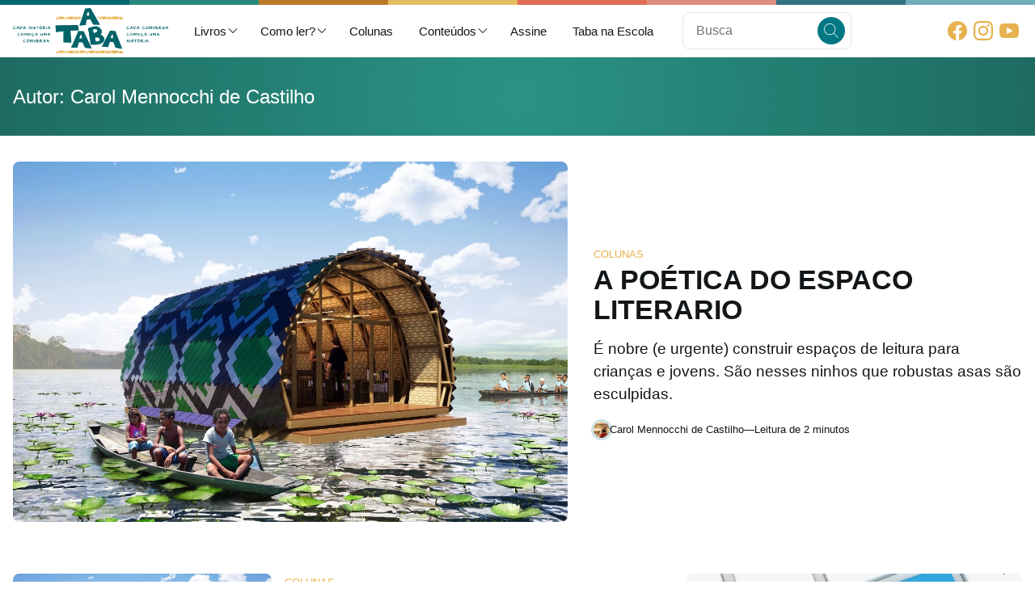

--- FILE ---
content_type: text/html; charset=UTF-8
request_url: https://blog.ataba.com.br/author/carolcastilho/
body_size: 17107
content:
<!doctype html>
<html lang="pt-BR">
<head >
    <meta charset="UTF-8">
    <meta http-equiv="X-UA-Compatible" content="IE=edge">
    <meta name='viewport' content='width=device-width, initial-scale=1'>
    
    <link rel="preconnect" href="https://fonts.googleapis.com">
    <link rel="preconnect" href="https://fonts.gstatic.com" crossorigin>

    <meta name='robots' content='index, follow, max-image-preview:large, max-snippet:-1, max-video-preview:-1' />
<!-- Google Tag Manager -->
<script>(function(w,d,s,l,i){w[l]=w[l]||[];w[l].push({'gtm.start':
new Date().getTime(),event:'gtm.js'});var f=d.getElementsByTagName(s)[0],
j=d.createElement(s),dl=l!='dataLayer'?'&l='+l:'';j.async=true;j.src=
'https://www.googletagmanager.com/gtm.js?id='+i+dl;f.parentNode.insertBefore(j,f);
})(window,document,'script','dataLayer','GTM-KGVX7K6');</script>
<!-- End Google Tag Manager -->
	<!-- This site is optimized with the Yoast SEO Premium plugin v18.5 (Yoast SEO v19.7.1) - https://yoast.com/wordpress/plugins/seo/ -->
	<title>Carol Mennocchi de Castilho, Author at Dicas de Livros | Blog A Taba</title>
	<link rel="canonical" href="https://blog.ataba.com.br/author/carolcastilho/" />
	<meta property="og:locale" content="pt_BR" />
	<meta property="og:type" content="profile" />
	<meta property="og:title" content="Carol Mennocchi de Castilho" />
	<meta property="og:url" content="https://blog.ataba.com.br/author/carolcastilho/" />
	<meta property="og:site_name" content="Dicas de Livros | Blog A Taba" />
	<meta property="og:image" content="https://1.gravatar.com/avatar/a5c61e398248ba3383d4dd33ef56d0af?s=500&d=mm&r=g" />
	<meta name="twitter:card" content="summary_large_image" />
	<meta name="twitter:site" content="@atabaleitura" />
	<script type="application/ld+json" class="yoast-schema-graph">{"@context":"https://schema.org","@graph":[{"@type":"ProfilePage","@id":"https://blog.ataba.com.br/author/carolcastilho/","url":"https://blog.ataba.com.br/author/carolcastilho/","name":"Carol Mennocchi de Castilho, Author at Dicas de Livros | Blog A Taba","isPartOf":{"@id":"https://blog.ataba.com.br/#website"},"primaryImageOfPage":{"@id":"https://blog.ataba.com.br/author/carolcastilho/#primaryimage"},"image":{"@id":"https://blog.ataba.com.br/author/carolcastilho/#primaryimage"},"thumbnailUrl":"https://i0.wp.com/blog.ataba.com.br/assets/imgs/2021/03/Biblio-Amazonas-2.jpg?fit=1582%2C890&ssl=1","breadcrumb":{"@id":"https://blog.ataba.com.br/author/carolcastilho/#breadcrumb"},"inLanguage":"pt-BR","potentialAction":[{"@type":"ReadAction","target":["https://blog.ataba.com.br/author/carolcastilho/"]}]},{"@type":"ImageObject","inLanguage":"pt-BR","@id":"https://blog.ataba.com.br/author/carolcastilho/#primaryimage","url":"https://i0.wp.com/blog.ataba.com.br/assets/imgs/2021/03/Biblio-Amazonas-2.jpg?fit=1582%2C890&ssl=1","contentUrl":"https://i0.wp.com/blog.ataba.com.br/assets/imgs/2021/03/Biblio-Amazonas-2.jpg?fit=1582%2C890&ssl=1","width":1582,"height":890},{"@type":"BreadcrumbList","@id":"https://blog.ataba.com.br/author/carolcastilho/#breadcrumb","itemListElement":[{"@type":"ListItem","position":1,"name":"Carol Mennocchi de Castilho"}]},{"@type":"WebSite","@id":"https://blog.ataba.com.br/#website","url":"https://blog.ataba.com.br/","name":"Blog do Clube de Leitores A Taba","description":"Leituras que geram conversas","publisher":{"@id":"https://blog.ataba.com.br/#organization"},"potentialAction":[{"@type":"SearchAction","target":{"@type":"EntryPoint","urlTemplate":"https://blog.ataba.com.br/?s={search_term_string}"},"query-input":"required name=search_term_string"}],"inLanguage":"pt-BR"},{"@type":"Organization","@id":"https://blog.ataba.com.br/#organization","name":"A Taba","url":"https://blog.ataba.com.br/","sameAs":["https://ar.linkedin.com/company/a-taba","https://br.pinterest.com/atabaleitura/_created/","https://www.youtube.com/ataba","https://www.facebook.com/leituraemredelivros","https://twitter.com/atabaleitura"],"logo":{"@type":"ImageObject","inLanguage":"pt-BR","@id":"https://blog.ataba.com.br/#/schema/logo/image/","url":"https://i1.wp.com/blog.ataba.com.br/app/uploads/2021/06/AF_A_TABA_LOGO_VERTICAL_POSITIVO_RGB.png?fit=1876%2C1245&ssl=1","contentUrl":"https://i1.wp.com/blog.ataba.com.br/app/uploads/2021/06/AF_A_TABA_LOGO_VERTICAL_POSITIVO_RGB.png?fit=1876%2C1245&ssl=1","width":1876,"height":1245,"caption":"A Taba"},"image":{"@id":"https://blog.ataba.com.br/#/schema/logo/image/"}},{"@type":"Person","@id":"https://blog.ataba.com.br/#/schema/person/bed61ee2978f070f011bd4b46dab59ab","name":"Carol Mennocchi de Castilho","image":{"@type":"ImageObject","inLanguage":"pt-BR","@id":"https://blog.ataba.com.br/#/schema/person/image/","url":"https://secure.gravatar.com/avatar/a5c61e398248ba3383d4dd33ef56d0af?s=96&d=mm&r=g","contentUrl":"https://secure.gravatar.com/avatar/a5c61e398248ba3383d4dd33ef56d0af?s=96&d=mm&r=g","caption":"Carol Mennocchi de Castilho"},"description":"Arquiteta e educadora. Sempre atenta à poética dos espaços, desvenda poesia na quina da mesa e na barriga da vírgula. Acredita na arquitetura e literatura como metamorfose e sai em campo para implantar andaimes e fundações nas entrelinhas das narrativas humanas.","mainEntityOfPage":{"@id":"https://blog.ataba.com.br/author/carolcastilho/"}}]}</script>
	<!-- / Yoast SEO Premium plugin. -->


<link rel='dns-prefetch' href='//s.w.org' />
<link rel='dns-prefetch' href='//c0.wp.com' />
<link rel='dns-prefetch' href='//i0.wp.com' />
<link rel="alternate" type="application/rss+xml" title="Dicas de Livros | Blog A Taba &raquo; Feed dos posts para Carol Mennocchi de Castilho" href="https://blog.ataba.com.br/author/carolcastilho/feed/" />
<script>
window._wpemojiSettings = {"baseUrl":"https:\/\/s.w.org\/images\/core\/emoji\/14.0.0\/72x72\/","ext":".png","svgUrl":"https:\/\/s.w.org\/images\/core\/emoji\/14.0.0\/svg\/","svgExt":".svg","source":{"concatemoji":"https:\/\/blog.ataba.com.br\/wp-includes\/js\/wp-emoji-release.min.js?ver=6.0.2"}};
/*! This file is auto-generated */
!function(e,a,t){var n,r,o,i=a.createElement("canvas"),p=i.getContext&&i.getContext("2d");function s(e,t){var a=String.fromCharCode,e=(p.clearRect(0,0,i.width,i.height),p.fillText(a.apply(this,e),0,0),i.toDataURL());return p.clearRect(0,0,i.width,i.height),p.fillText(a.apply(this,t),0,0),e===i.toDataURL()}function c(e){var t=a.createElement("script");t.src=e,t.defer=t.type="text/javascript",a.getElementsByTagName("head")[0].appendChild(t)}for(o=Array("flag","emoji"),t.supports={everything:!0,everythingExceptFlag:!0},r=0;r<o.length;r++)t.supports[o[r]]=function(e){if(!p||!p.fillText)return!1;switch(p.textBaseline="top",p.font="600 32px Arial",e){case"flag":return s([127987,65039,8205,9895,65039],[127987,65039,8203,9895,65039])?!1:!s([55356,56826,55356,56819],[55356,56826,8203,55356,56819])&&!s([55356,57332,56128,56423,56128,56418,56128,56421,56128,56430,56128,56423,56128,56447],[55356,57332,8203,56128,56423,8203,56128,56418,8203,56128,56421,8203,56128,56430,8203,56128,56423,8203,56128,56447]);case"emoji":return!s([129777,127995,8205,129778,127999],[129777,127995,8203,129778,127999])}return!1}(o[r]),t.supports.everything=t.supports.everything&&t.supports[o[r]],"flag"!==o[r]&&(t.supports.everythingExceptFlag=t.supports.everythingExceptFlag&&t.supports[o[r]]);t.supports.everythingExceptFlag=t.supports.everythingExceptFlag&&!t.supports.flag,t.DOMReady=!1,t.readyCallback=function(){t.DOMReady=!0},t.supports.everything||(n=function(){t.readyCallback()},a.addEventListener?(a.addEventListener("DOMContentLoaded",n,!1),e.addEventListener("load",n,!1)):(e.attachEvent("onload",n),a.attachEvent("onreadystatechange",function(){"complete"===a.readyState&&t.readyCallback()})),(e=t.source||{}).concatemoji?c(e.concatemoji):e.wpemoji&&e.twemoji&&(c(e.twemoji),c(e.wpemoji)))}(window,document,window._wpemojiSettings);
</script>
<style>
img.wp-smiley,
img.emoji {
	display: inline !important;
	border: none !important;
	box-shadow: none !important;
	height: 1em !important;
	width: 1em !important;
	margin: 0 0.07em !important;
	vertical-align: -0.1em !important;
	background: none !important;
	padding: 0 !important;
}
</style>
	<link media='all' id='mediaelement' href='https://c0.wp.com/c/6.0.2/wp-includes/js/mediaelement/mediaelementplayer-legacy.min.css' rel='preload' as='style' onload='this.onload=null;this.rel="stylesheet"'><link media='all' id='wp-mediaelement' href='https://c0.wp.com/c/6.0.2/wp-includes/js/mediaelement/wp-mediaelement.min.css' rel='preload' as='style' onload='this.onload=null;this.rel="stylesheet"'><link media='all' id='contact-form-7' href='https://blog.ataba.com.br/wp-content/plugins/contact-form-7/includes/css/styles.css?ver=5.6.3' rel='preload' as='style' onload='this.onload=null;this.rel="stylesheet"'><link media='all' id='ivory-search-styles' href='https://blog.ataba.com.br/wp-content/plugins/add-search-to-menu/public/css/ivory-search.min.css?ver=5.4.8' rel='preload' as='style' onload='this.onload=null;this.rel="stylesheet"'><link media='all' id='jetpack_css' href='https://c0.wp.com/p/jetpack/10.9/css/jetpack.css' rel='preload' as='style' onload='this.onload=null;this.rel="stylesheet"'><script id='jquery-core' src='https://c0.wp.com/c/6.0.2/wp-includes/js/jquery/jquery.min.js' defer></script><script id='jquery-migrate' src='https://c0.wp.com/c/6.0.2/wp-includes/js/jquery/jquery-migrate.min.js' defer></script><link rel="https://api.w.org/" href="https://blog.ataba.com.br/wp-json/" /><link rel="alternate" type="application/json" href="https://blog.ataba.com.br/wp-json/wp/v2/users/23" /><link rel="EditURI" type="application/rsd+xml" title="RSD" href="https://blog.ataba.com.br/xmlrpc.php?rsd" />
<link rel="wlwmanifest" type="application/wlwmanifest+xml" href="https://blog.ataba.com.br/wp-includes/wlwmanifest.xml" /> 
<meta name="generator" content="WordPress 6.0.2" />
<style type='text/css'>img#wpstats{display:none}</style>
				<style type="text/css">
				/* If html does not have either class, do not show lazy loaded images. */
				html:not( .jetpack-lazy-images-js-enabled ):not( .js ) .jetpack-lazy-image {
					display: none;
				}
			</style>
			<script>
				document.documentElement.classList.add(
					'jetpack-lazy-images-js-enabled'
				);
			</script>
		<link rel="icon" href="https://i0.wp.com/blog.ataba.com.br/assets/imgs/2020/12/cropped-cropped-favicon-192x192-1.png?fit=32%2C32&#038;ssl=1" sizes="32x32" />
<link rel="icon" href="https://i0.wp.com/blog.ataba.com.br/assets/imgs/2020/12/cropped-cropped-favicon-192x192-1.png?fit=192%2C192&#038;ssl=1" sizes="192x192" />
<link rel="apple-touch-icon" href="https://i0.wp.com/blog.ataba.com.br/assets/imgs/2020/12/cropped-cropped-favicon-192x192-1.png?fit=180%2C180&#038;ssl=1" />
<meta name="msapplication-TileImage" content="https://i0.wp.com/blog.ataba.com.br/assets/imgs/2020/12/cropped-cropped-favicon-192x192-1.png?fit=270%2C270&#038;ssl=1" />
<link id='roi-main' href='/assets/css/main.css' rel='preload' as='style' onload='this.onload=null;this.rel="stylesheet"'><link rel='preload' as='font' id='primary-font' href='https://fonts.googleapis.com/css2?family=Nunito:wght@300;400;500;700&display=swap'><link rel='preload' as='font' id='secondary-font' href='https://fonts.googleapis.com/css2?family=Poppins:wght@400;500;600;700&display=swap'><style>.c-8b8babe6{width:32px;height:32px;display:flex;justify-content:center;align-items:center;background-color:none;color:#017784;border-radius:32px}.c-8b8babe6:hover{background-color:#e5f1f2;color:#017784}.c-8b8babe6:active{background-color:#cce3e6;color:#017784}.c-8b8babe6.open{background-color:#017784;color:#fff}.c-8b8babe6.open:hover{background-color:#014951;color:#fff}.c-8b8babe6.open:active{background-color:#013238;color:#fff}@media (min-width:1024px){.c-8b8babe6{display:none}}.c-cf438d8a{display:inline-block;line-height:0}.c-cf438d8a>img{height:46px;width:auto}@media (min-width:768px){.c-cf438d8a>img{height:56px;width:auto}}.search-form{--icon-btn-size:2.12em;position:relative}.search-form>[type='search']{width:100%;padding-right:calc(calc(8px * 2) + var(--icon-btn-size))}.search-form>button{--size:var(--icon-btn-size);position:absolute;right:8px;top:50%;transform:translateY(-50%)}.c-ccda41eb{display:flex;justify-content:right;align-items:center;margin:0;padding:0}.c-ccda41eb li{position:relative;padding:0}.c-ccda41eb a{display:flex;justify-content:space-between;align-items:center;width:100%;gap:4px;padding:8px 16px;text-decoration:none;line-height:1.4;transition:all 80ms ease-out;box-sizing:border-box;font-weight:500}.c-ccda41eb a>svg{margin-right:-6px}.c-ccda41eb .sub-menu{position:absolute;top:100%;left:0;background-color:#fff;transition:all 80ms ease-out;transform:translateY(-4px);opacity:0;pointer-events:none;min-width:200px;max-width:300px;border-radius:8px;box-shadow:0 3px 6px 0 rgba(0,0,0,.16)}.c-ccda41eb .sub-menu a>svg{transform:rotate(-90deg);margin-right:0}.c-ccda41eb .sub-menu a:hover{background-color:#e5f1f2}.c-ccda41eb .sub-menu li:not(:first-child) a{border-top-left-radius:0;border-top-right-radius:0}.c-ccda41eb .sub-menu li:not(:last-child) a{border-bottom-left-radius:0;border-bottom-right-radius:0}.c-ccda41eb .sub-menu .sub-menu{top:0;left:100%}.c-ccda41eb li:hover>.sub-menu{transform:translateY(0);opacity:1;pointer-events:all}.c-ccda41eb li.current>a{background-color:#017784;color:#fff}.c-ccda41eb li.current>a:hover{background-color:#014951;color:#fff}@media (max-width:1024px){.c-ccda41eb{display:none}}.c-ccda41eb a{color:#121619;font-family:Poppins,-apple-system,BlinkMacSystemFont,'Segoe UI',Helvetica,Arial,sans-serif;font-size:calc(16px - 1px)}.c-ccda41eb a:hover{color:#017784}.c-25ea71a0{display:flex;justify-content:center;align-items:center;gap:4px}.c-25ea71a0>.item{width:32px;height:32px;display:inline-flex;justify-content:center;align-items:center;line-height:0}.c-25ea71a0>.item>*{width:74%;height:auto}@media (max-width:1024px){.c-25ea71a0>.item{width:18px;height:18px}}.c-25ea71a0>.item{border-radius:10em;color:#e6b24f}.c-25ea71a0>.item:hover{background-color:#e6b24f;color:#fff}.c-25ea71a0>.item:active{background-color:#cd901d;color:#fff}@media (max-width:1024px){.c-25ea71a0>.item{width:26px;height:26px}}.c-36dc2764{padding:16px;border-bottom:1px solid #e6e6e6}.c-2ee66bf3{position:fixed;top:56px;left:0;right:0;bottom:20px;background-color:#fff;overflow-y:auto;transition:all 200ms ease-out;pointer-events:none;opacity:0;transform:translateY(-20px);z-index:999}.c-2ee66bf3.open{opacity:1;transform:translateY(0);bottom:0;pointer-events:all}.c-2ee66bf3 .menu-item{margin:0;padding:0}.c-2ee66bf3 .menu-item:last-child{border-bottom:none}.c-2ee66bf3 .menu-item>a{position:relative;padding:16px 16px;font-family:Poppins,-apple-system,BlinkMacSystemFont,'Segoe UI',Helvetica,Arial,sans-serif;color:#121619;width:100%;border-bottom:1px solid #e6e6e6}.c-2ee66bf3 .menu-item>a:hover{background-color:#e5f1f2;color:#017784}.c-2ee66bf3 .menu-item>a:active{background-color:#cce3e6;color:#017784}.c-2ee66bf3 .menu-item>a:before{content:'';position:absolute;top:5%;left:0;height:80%;width:5px;border-radius:0 8px 8px 0;background-color:transparent}.c-2ee66bf3 .menu-item.current-menu-item>a{color:#017784;background-color:#cce3e6}.c-2ee66bf3 .menu-item.current-menu-item>a:before{background-color:#017784}.c-2ee66bf3 .sub-menu .menu-item>a{padding-left:calc(16px + calc(16px * var(--level, 1)))}.c-2ee66bf3 .sub-menu .sub-menu{--level:2}.c-2ee66bf3 .sub-menu .sub-menu .sub-menu{--level:3}.c-2ee66bf3 .sub-menu .sub-menu .sub-menu .sub-menu{--level:4}.c-8701d1a7{position:sticky;display:block;background:#fff;color:#121619;top:0;z-index:4000;transition:all 80ms ease-out;transition-property:box-shadow,min-height,height;border-bottom:1px solid #e6e6e6;box-shadow:0 0 0 rgba(0,0,0,.1);width:100%}.c-8701d1a7>.container{display:grid;grid-template-columns:max-content 1fr;gap:16px;justify-content:stretch;align-items:center;max-width:1280px;min-height:56px;padding:4px 16px;margin:auto}.c-8701d1a7>.container>.content-wrap{display:flex;justify-content:space-between;align-items:center;width:100%;gap:16px}.c-8701d1a7 ul{margin:0;padding:0;list-style:none}.page-scrolled .c-8701d1a7{box-shadow:0 2px 4px rgba(0,0,0,.1)}@media (max-width:768px){.c-8701d1a7>.container{padding:0 8px;grid-template-columns:0 max-content 0;justify-content:space-between}}.c-8701d1a7:before{content:'';display:block;height:3px;background-image:-webkit-linear-gradient(left,#00666d 0 12.5%,#27897c 12.5% 25%,#bb7929 25% 37.5%,#e4bb61 37.5% 50%,#e16c55 50% 62.5%,#de8e81 62.5% 75%,#337382 75% 87.5%,#72aeba 87.5%)}@media (min-width:768px){.c-8701d1a7:before{height:6px}}.c-26da959e{padding:16px;background:-webkit-radial-gradient(circle,#2a9385,#1e6b61)}.c-26da959e .title{margin:auto;max-width:1280px;font-weight:500;font-size:1.2em;color:#fff}@media (min-width:768px){.c-26da959e{padding:32px 16px}.c-26da959e .title{font-size:1.5em}}.c-3d9cfbd9{position:relative;display:inline-block;padding:4px;margin-left:-4px;margin-right:-4px;text-decoration:none;font-family:Poppins,-apple-system,BlinkMacSystemFont,'Segoe UI',Helvetica,Arial,sans-serif;font-weight:500;white-space:nowrap;text-overflow:ellipsis;overflow:hidden;text-transform:uppercase;font-size:13px;border-radius:8px}.c-3d9cfbd9:hover{background-color:#e5f1f2}.c-3d9cfbd9:active{background-color:#cce3e6}.c-3d9cfbd9.contained{background-color:#cce3e6;color:#017784}.c-3d9cfbd9.contained:hover{background-color:#aad0d5;color:#017784}.c-3d9cfbd9.contained:active{background-color:#98c6cd;color:#017784}a.cat-link{color:#e6b24f}a.cat-link:hover{background-color:#fcf7ed}a.cat-link:active{background-color:#faefdb}a.cat-link.contained{background-color:#e6b24f;color:#fff}a.cat-link.contained:hover{background-color:#e09e24;color:#fff}a.cat-link.contained:active{background-color:#cd901d;color:#fff}.c-afcbedea{line-height:1}.c-330ea621{display:flex;gap:16px;justify-content:space-between;align-items:center;line-height:1.4;font-size:13px}.c-330ea621>.author{display:flex;gap:8px;justify-content:flex-start;align-items:center}.c-330ea621 .author-pfp{border-radius:128px;box-shadow:0 0 0 3px #cce3e6}.c-330ea621 .author-name{font-family:Poppins,-apple-system,BlinkMacSystemFont,'Segoe UI',Helvetica,Arial,sans-serif;font-weight:500}.c-330ea621.horizontal{margin-top:8px;line-height:1.4}.c-330ea621.horizontal .author-info{display:flex;gap:8px}.c-ccf9cd00>.container{display:grid;gap:16px;align-items:stretch;position:relative;color:#121619}.c-ccf9cd00 .thumb-wrap{position:relative;width:100%;padding-top:65%}.c-ccf9cd00:not(.horizontal) .thumb-wrap:first-child .feat-img{border-radius:8px 8px 0 0}.c-ccf9cd00 .feat-img{position:absolute;left:0;top:0;width:100%;height:100%;border-radius:8px;background-color:#e6e6e6;object-fit:cover;object-position:center;background-color:#e6e6e6}.c-ccf9cd00 .hdr-info.padded{padding:16px}.c-ccf9cd00 .thumb-link{transition:opacity 80ms ease-out;display:grid;gap:8px}.c-ccf9cd00 .thumb-link:hover{opacity:.9}.c-ccf9cd00 .thumb-link:active{opacity:.8}.c-ccf9cd00 .content-col{display:grid;grid-template-rows:min-content 1fr}.c-ccf9cd00 .p-sum-title{font-size:1.1em;font-weight:600;margin:0}.c-ccf9cd00 .p-sum-title a{text-decoration:none}.c-ccf9cd00 .summary{line-height:1.5;font-size:.94em}.c-ccf9cd00 .content-wrap-link{display:grid;grid-auto-rows:min-content;text-decoration:none;color:#121619;gap:16px}.c-ccf9cd00 .content-wrap-link:hover{color:#017784}.c-ccf9cd00 .content-wrap-link:active{color:#013238}.c-ccf9cd00 .content-wrap-link>.info{display:flex;justify-content:space-between;align-items:center;gap:16px}.c-ccf9cd00 .content-wrap-link>.info .actions{display:flex;justify-content:flex-end;align-items:center;gap:16px}@media (max-width:768px){.c-ccf9cd00>.container{grid-template-columns:1fr;gap:16px}}@media (max-width:640px){.c-ccf9cd00>.container{grid-template-rows:auto}}.c-ccf9cd00.horizontal .hdr-info:not(.padded){padding:0}@media (min-width:768px){.c-ccf9cd00.horizontal>.container{grid-template-columns:minmax(200px,320px) 1fr}.c-ccf9cd00.contained.horizontal .feat-img{border-radius:8px 0 0 8px}}.c-0e45747a{display:grid;gap:16px}@media (min-width:1024px){.c-01eb16ef{display:grid;gap:32px}.c-01eb16ef .p-sum>.container{gap:32px;grid-template-columns:55% 1fr;align-items:center}.c-01eb16ef .p-sum>.container .p-sum-title{font-size:2.12em;line-height:1.1}.c-01eb16ef .p-sum>.container .summary{font-size:1.2em}.c-01eb16ef .horizontal.hdr-info{margin-top:4px}}.c-6eec733e{display:grid;grid-template-columns:repeat(3,1fr);grid-template-rows:auto;gap:16px;row-gap:64px}@media (max-width:768px){.c-6eec733e{grid-template-columns:1fr}}.c-ce3a94b5{display:grid;gap:32px;row-gap:64px}@media (min-width:768px){.c-ce3a94b5{row-gap:32px}}.c-6dfb5b39{display:flex;justify-content:space-between;align-items:center}.c-ba45ea20{font-weight:500;font-size:1.1em;position:relative;color:#017784;padding-bottom:8px;border-bottom:1px solid #017784;margin-bottom:0}.c-9a3c4bb5{display:grid;gap:16px}.c-9a3c4bb5 .posts-list{display:grid;margin:0;padding:0;list-style:none;gap:16px}.c-9a3c4bb5 .posts-list>li{display:grid;grid-template-columns:82px 1fr;grid-template-rows:max-content;gap:16px;align-items:flex-start;margin:0;padding:0}.c-9a3c4bb5 .posts-list li>.info{display:flex;flex-direction:column;gap:4px;justify-content:flex-start}.c-9a3c4bb5 .thumbnail-wrap-link{position:relative;padding-top:75%;width:100%;height:0}.c-9a3c4bb5 .thumbnail-wrap-link>img{position:absolute;width:100%;height:100%;border-radius:8px;object-fit:cover;object-position:center;top:0;left:0}.c-9a3c4bb5 .cat-link{font-size:.7em}.c-9a3c4bb5 .post-title{font-weight:500;font-size:.9em;margin:0}.c-9a3c4bb5 .post-title>a{display:block;text-decoration:none;color:#121619}.c-9a3c4bb5 .post-title>a:hover{color:#017784}.c-9a3c4bb5 .post-title>a:active{color:#013238}.c-34bc07f6>p,.c-34bc07f6 .tnp-subscription{margin:0 auto}.c-34bc07f6 input[type='submit']{width:100%}.c-34bc07f6 .tnp-field:last-child{margin-bottom:0}.c-3ea04a09{padding:0}.c-3ea04a09 a{line-height:0;display:block}.c-3ea04a09 img{width:100%;height:auto;background-color:#e6e6e6;border-radius:8px}.c-01727b81 .current-cat>a{background-color:#017784;color:#fff}.c-01727b81 .current-cat>a:hover{background-color:#014951;color:#fff}.c-01727b81 .current-cat>a:active{background-color:#013238;color:#fff}.c-2cd27726{display:grid;grid-template-columns:1fr;grid-template-rows:min-content;gap:32px;position:sticky;top:46px}.c-56a9ba85 .below-fold{display:grid;grid-template-columns:1fr minmax(280px,340px);align-items:flex-start;gap:32px;row-gap:64px}.c-56a9ba85 .below-fold>.content-col{display:grid;gap:32px;row-gap:64px}@media (max-width:1024px){.c-56a9ba85 .below-fold{grid-template-columns:1fr}}@media (min-width:768px){.c-56a9ba85 .below-fold>.content-col{row-gap:32px}}.c-56a9ba85 .below-fold{grid-template-columns:1fr minmax(300px,416px)}@media (max-width:1024px){.c-56a9ba85 .below-fold{grid-template-columns:100%}}.c-c7ad67c0{background:#2a9385;color:#fff;text-align:center;margin-top:64px}.c-c7ad67c0 .turtle{margin:-48px auto 16px}.c-c7ad67c0 .page-container{gap:0}.c-c7ad67c0 .page-container>h1{font-size:2.1em;margin:0 0 4px}.c-c7ad67c0 .page-container>p{font-size:1.4em;margin:0 0 32px}.c-c7ad67c0 .wpcf7-form{position:relative;max-width:580px;margin:auto}.c-c7ad67c0 .wpcf7-form>p{margin:0}.c-c7ad67c0 .wpcf7-form input[type='email']{display:block;width:100%;min-height:calc(46px + calc(16px * 2));font-size:1.3em;text-align:center}.c-c7ad67c0 .wpcf7-form input[type='submit']{--bg-clr:#2a9385;--outline-clr:#d4e9e6;--bg-hover-clr:#1e6b61;--bg-active-clr:#19584f;position:absolute;border-radius:12px;right:calc(16px / 2);top:calc(16px / 2);font-size:1.52em;height:calc(46px + calc(16px * 2) - 16px);width:80px}.c-c7ad67c0 .wpcf7-form .wpcf7-not-valid-tip{font-size:1.1em;margin-top:16px;background-color:#e09588;color:#fff;border-radius:8px;padding:8px}.c-c7ad67c0 .wpcf7-form .wpcf7-response-output{border-color:#e6b24f;background-color:#fdfcf1;color:#121619;border-radius:8px;font-size:1.1em;padding:8px;max-width:580px;margin:auto;box-sizing:border-box}@media (max-width:768px){.c-c7ad67c0{font-size:12px}.c-c7ad67c0 .page-container>p{font-size:1.2em}}.c-c60badf8{background:#bb7929;color:#fff}.c-c60badf8 .container{padding:16px}.c-c60badf8 .container ul{padding:0;margin:0;list-style:none;max-width:none}.c-c60badf8 .container li{border-bottom:1px solid #e6b24f}.c-c60badf8 .container li:last-child{border-bottom:none}.c-c60badf8 .container a{display:block;color:#fff;text-decoration:none;padding:16px 0}.c-c60badf8 .container a:hover{color:#fef9bd;text-decoration:underline}.c-c60badf8 .container a:active{color:#e6e0a2}#menu-footer{margin:0;padding:0;list-style:none}@media (max-width:390px){#menu-footer{max-width:210px;margin:auto;text-align:center}}.c-2cb09d03{background:#e6b24f repeat-x center/cover url(https://blog.ataba.com.br/wp-content/themes/a-taba/assets/imgs/bg-textura.webp);color:#121619;text-align:center;display:flex;justify-content:center;align-items:center}.c-2cb09d03>.container{padding:16px}.c-2cb09d03 h1{font-size:1.3em;margin:0 0 8px}.c-2cb09d03 p{font-size:14px;margin:0 0 4px}.c-2cb09d03 a{font-size:14px;text-decoration:none}.c-2cb09d03 a:hover{text-decoration:underline}.c-8d42f64e{background:#fff;color:#121619}.c-8d42f64e>.container{padding:16px}.c-2c0ea474{background:#fef9bd;color:get-color(txt);font-size:.83em}.c-2c0ea474>.page-container{display:grid;grid-template-columns:min-content 1fr max-content;gap:spacing();align-items:center}.c-2c0ea474 a{color:#bb7929}.c-2c0ea474 a:hover{color:#925f20}.c-2c0ea474 a:active{color:#7d511c}.c-2c0ea474 .credits{font-weight:500;color:#bb7929;text-align:right;display:flex;flex-direction:column;align-items:flex-end;gap:4px}.c-2c0ea474 .credits .corp-link{display:flex;gap:4px;align-items:center;text-decoration:none;white-space:nowrap}.c-2c0ea474 .credits .nowrap{white-space:nowrap}.c-2c0ea474 .credits .xcake-spot .decor{display:inline-flex;justify-content:center;align-items:center;height:26px;width:26px;border-radius:26px;background-color:#e2b655;color:#fff;vertical-align:middle}.c-2c0ea474 .credits .roimine-link{text-decoration:none}@media (max-width:768px){.c-2c0ea474>.page-container{grid-template-columns:1fr}.c-2c0ea474 .credits{align-items:center}}.c-e799bba4{background-color:#e6e6e6;color:#3c4953}.c-e799bba4 a{color:#017784}.c-e799bba4 a:hover{color:#014951}.c-e799bba4 a:active{color:#fff}.c-e799bba4{background-color:#e6e6e6;color:#3c4953}.c-e799bba4 a{color:#017784}.c-e799bba4 a:hover{color:#014951}.c-e799bba4 a:active{color:#fff}@media (min-width:1024px){.c-e799bba4{background:-webkit-linear-gradient(left,#bb7929 50%,transparent 50%)}.c-e799bba4>.columns{display:grid;grid-template-columns:minmax(280px,.25fr) minmax(280px,.25fr) .5fr;max-width:1280px;margin:auto;align-items:stretch}}</style></head>
<body  x-data="app" :class="{ locked: mobileMenuOpen }">
    


<header id='topbar' class='c-8701d1a7'>
    <div class='container'>
        

<a href='#' id='topbar-menu-toggle' class='c-8b8babe6' @click.prevent='mobileMenuOpen = !mobileMenuOpen'>
    <svg xmlns="http://www.w3.org/2000/svg" width="24" height="24" viewBox="0 0 24 24">
        <path fill='currentcolor' d="M24 6h-24v-4h24v4zm0 4h-24v4h24v-4zm0 8h-24v4h24v-4z"/>
    </svg>
</a>        

<a href='https://blog.ataba.com.br' class='c-cf438d8a'>
    <img
        src='https://blog.ataba.com.br/assets/imgs/2022/07/logo-desktop_server.png'
        srcset='https://i0.wp.com/blog.ataba.com.br/assets/imgs/2022/07/logo-desktop_server.png?w=684&ssl=1 684w, https://i0.wp.com/blog.ataba.com.br/assets/imgs/2022/07/logo-desktop_server.png?resize=300%2C88&ssl=1 300w, https://i0.wp.com/blog.ataba.com.br/assets/imgs/2022/07/logo-desktop_server.png?resize=164%2C48&ssl=1 164w'
        alt='Dicas de Livros | Blog A Taba'
        height='46px'
        width='46px'
    > 
</a>
        <div class='content-wrap'>
            <div class='c-8e545e98'>
    


<div id="desktop-topbar-menu-wrap" class="menu-principal-container"><ul id="desktop-topbar-menu" class="c-ccda41eb"><li id='menu-item-16333' class='menu-item menu-item-type-custom menu-item-object-custom menu-item-has-children has-children'><a href='#' target='' class='menu-item-link text-container' title='' rel=''>Livros <svg xmlns="http://www.w3.org/2000/svg" width="16px" height="16px" viewBox="0 0 48 48" fill="none">
                    <path d="M8.43934 15.9393C9.02513 15.3536 9.97487 15.3536 10.5607 15.9393L24 29.3787L37.4393 15.9393C38.0251 15.3536 38.9749 15.3536 39.5607 15.9393C40.1464 16.5251 40.1464 17.4749 39.5607 18.0607L25.0607 32.5607C24.4749 33.1464 23.5251 33.1464 22.9393 32.5607L8.43934 18.0607C7.85355 17.4749 7.85355 16.5251 8.43934 15.9393Z" fill="currentcolor"/>
                </svg></a><ul class='sub-menu '><li id='menu-item-16334' class='menu-item menu-item-type-taxonomy menu-item-object-category'><a href='https://blog.ataba.com.br/resenhas/' target='' class='menu-item-link text-container' title='' rel=''>Resenhas </a></li><li id='menu-item-16335' class='menu-item menu-item-type-taxonomy menu-item-object-category'><a href='https://blog.ataba.com.br/clube-de-leitores/' target='' class='menu-item-link text-container' title='' rel=''>Clube de Leitores </a></li><li id='menu-item-16336' class='menu-item menu-item-type-taxonomy menu-item-object-category'><a href='https://blog.ataba.com.br/listas/' target='' class='menu-item-link text-container' title='' rel=''>Listas </a></li></ul></li><li id='menu-item-16337' class='menu-item menu-item-type-custom menu-item-object-custom menu-item-has-children has-children'><a href='#' target='' class='menu-item-link text-container' title='' rel=''>Como ler? <svg xmlns="http://www.w3.org/2000/svg" width="16px" height="16px" viewBox="0 0 48 48" fill="none">
                    <path d="M8.43934 15.9393C9.02513 15.3536 9.97487 15.3536 10.5607 15.9393L24 29.3787L37.4393 15.9393C38.0251 15.3536 38.9749 15.3536 39.5607 15.9393C40.1464 16.5251 40.1464 17.4749 39.5607 18.0607L25.0607 32.5607C24.4749 33.1464 23.5251 33.1464 22.9393 32.5607L8.43934 18.0607C7.85355 17.4749 7.85355 16.5251 8.43934 15.9393Z" fill="currentcolor"/>
                </svg></a><ul class='sub-menu '><li id='menu-item-16338' class='menu-item menu-item-type-taxonomy menu-item-object-category'><a href='https://blog.ataba.com.br/na-escola/' target='' class='menu-item-link text-container' title='' rel=''>Na escola </a></li><li id='menu-item-16339' class='menu-item menu-item-type-taxonomy menu-item-object-category'><a href='https://blog.ataba.com.br/na-familia/' target='' class='menu-item-link text-container' title='' rel=''>Na família </a></li></ul></li><li id='menu-item-16373' class='menu-item menu-item-type-taxonomy menu-item-object-category'><a href='https://blog.ataba.com.br/colunas/' target='' class='menu-item-link text-container' title='' rel=''>Colunas </a></li><li id='menu-item-16340' class='menu-item menu-item-type-custom menu-item-object-custom menu-item-has-children has-children'><a href='#' target='' class='menu-item-link text-container' title='' rel=''>Conteúdos <svg xmlns="http://www.w3.org/2000/svg" width="16px" height="16px" viewBox="0 0 48 48" fill="none">
                    <path d="M8.43934 15.9393C9.02513 15.3536 9.97487 15.3536 10.5607 15.9393L24 29.3787L37.4393 15.9393C38.0251 15.3536 38.9749 15.3536 39.5607 15.9393C40.1464 16.5251 40.1464 17.4749 39.5607 18.0607L25.0607 32.5607C24.4749 33.1464 23.5251 33.1464 22.9393 32.5607L8.43934 18.0607C7.85355 17.4749 7.85355 16.5251 8.43934 15.9393Z" fill="currentcolor"/>
                </svg></a><ul class='sub-menu '><li id='menu-item-17122' class='menu-item menu-item-type-taxonomy menu-item-object-category'><a href='https://blog.ataba.com.br/colecionaveis/' target='' class='menu-item-link text-container' title='' rel=''>Colecionáveis </a></li><li id='menu-item-16341' class='menu-item menu-item-type-taxonomy menu-item-object-category'><a href='https://blog.ataba.com.br/cursos-on-line/' target='' class='menu-item-link text-container' title='' rel=''>Cursos On line </a></li><li id='menu-item-16343' class='menu-item menu-item-type-taxonomy menu-item-object-category'><a href='https://blog.ataba.com.br/e-books/' target='' class='menu-item-link text-container' title='' rel=''>E-Books </a></li><li id='menu-item-16388' class='menu-item menu-item-type-taxonomy menu-item-object-category'><a href='https://blog.ataba.com.br/eventos/' target='' class='menu-item-link text-container' title='' rel=''>Eventos </a></li><li id='menu-item-16342' class='menu-item menu-item-type-taxonomy menu-item-object-category'><a href='https://blog.ataba.com.br/blog/podcast/' target='' class='menu-item-link text-container' title='' rel=''>Podcast </a></li></ul></li><li id='menu-item-16344' class='menu-item menu-item-type-custom menu-item-object-custom'><a href='https://www.ataba.com.br/?utm_source=blog&utm_medium=navigation&utm_content=btn_main_menu#choose-plan' target='' class='menu-item-link text-container' title='' rel=''>Assine </a></li><li id='menu-item-16347' class='menu-item menu-item-type-custom menu-item-object-custom'><a href='https://www.ataba.com.br/a-taba-na-escola/' target='' class='menu-item-link text-container' title='' rel=''>Taba na Escola </a></li><li class="search-form astm-search-menu is-menu default menu-item">

<form class='search-form' method='get' action=''>
    <input name='s' type='search' placeholder='Busca' value=''>

    <button type='submit' class='icon'>
        <svg width="24" height="24" xmlns="http://www.w3.org/2000/svg" viewBox="0 0 24 24" fill-rule="evenodd" clip-rule="evenodd">
            <path 
                d="M15.853 16.56c-1.683 1.517-3.911 2.44-6.353 2.44-5.243 0-9.5-4.257-9.5-9.5s4.257-9.5 9.5-9.5 9.5 4.257 9.5 9.5c0 2.442-.923 4.67-2.44 6.353l7.44 7.44-.707.707-7.44-7.44zm-6.353-15.56c4.691 0 8.5 3.809 8.5 8.5s-3.809 8.5-8.5 8.5-8.5-3.809-8.5-8.5 3.809-8.5 8.5-8.5z"
                fill='currentcolor'
            />
        </svg>
    </button>
<input type="hidden" name="post_type" value="post" /></form><div class="search-close"></div></li></ul></div>    
</div><div class='c-4f63398f'>
    

<div class='c-25ea71a0'>
    
<a href='https://www.facebook.com/leituraemredelivros/' target='_blank' class='item facebook'>
    <svg width="64px" height="64px" viewBox="0 0 245 244" version="1.1" xmlns="http://www.w3.org/2000/svg" xmlns:xlink="http://www.w3.org/1999/xlink">
    <g xmlns="http://www.w3.org/2000/svg" id="Page-1" stroke="none" stroke-width="1" fill="none" fill-rule="evenodd">
        <g id="Artboard" transform="translate(-199.000000, -117.000000)" fill="currentcolor">
            <g id="f_logo_RGB-White_1024" transform="translate(199.000000, 117.000000)">
                <path d="M245,122.745584 C245,54.9550197 190.154932,1.13686838e-13 122.5,1.13686838e-13 C54.8450684,1.13686838e-13 0,54.9550197 0,122.745584 C0,184.011452 44.7964795,234.791684 103.359375,244 L103.359375,158.226729 L72.2558594,158.226729 L72.2558594,122.745584 L103.359375,122.745584 L103.359375,95.7031972 C103.359375,64.9400853 121.647764,47.9474936 149.629443,47.9474936 C163.031948,47.9474936 177.050781,50.3448682 177.050781,50.3448682 L177.050781,80.5517892 L161.603818,80.5517892 C146.386304,80.5517892 141.640625,90.0135078 141.640625,99.7204779 L141.640625,122.745584 L175.615234,122.745584 L170.184082,158.226729 L141.640625,158.226729 L141.640625,244 C200.203521,234.791684 245,184.011452 245,122.745584"/>
            </g>
        </g>
    </g>
</svg></a>    
<a href='https://www.instagram.com/atabaleituraemrede/?igshid=1326yt1hszt3w' target='_blank' class='item instagram'>
    <svg width="64px" height="64px" viewBox="0 0 504 504" version="1.1" xmlns="http://www.w3.org/2000/svg" xmlns:xlink="http://www.w3.org/1999/xlink">
    <defs>
        <polygon id="path-1" points="0 0.159 503.841 0.159 503.841 503.94 0 503.94"/>
    </defs>
    <g stroke="none" stroke-width="1" fill="none" fill-rule="evenodd">
        <g id="Artboard" transform="translate(-156.000000, -31.000000)">
            <g transform="translate(156.000000, 31.000000)">
                <g id="Group-3">
                    <g id="Clip-2"/>
                    <path d="M251.921,0.159 C183.503,0.159 174.924,0.449 148.054,1.675 C121.24,2.898 102.927,7.157 86.903,13.385 C70.337,19.822 56.288,28.436 42.282,42.441 C28.277,56.447 19.663,70.496 13.226,87.062 C6.998,103.086 2.739,121.399 1.516,148.213 C0.29,175.083 0,183.662 0,252.08 C0,320.497 0.29,329.076 1.516,355.946 C2.739,382.76 6.998,401.073 13.226,417.097 C19.663,433.663 28.277,447.712 42.282,461.718 C56.288,475.723 70.337,484.337 86.903,490.775 C102.927,497.002 121.24,501.261 148.054,502.484 C174.924,503.71 183.503,504 251.921,504 C320.338,504 328.917,503.71 355.787,502.484 C382.601,501.261 400.914,497.002 416.938,490.775 C433.504,484.337 447.553,475.723 461.559,461.718 C475.564,447.712 484.178,433.663 490.616,417.097 C496.843,401.073 501.102,382.76 502.325,355.946 C503.551,329.076 503.841,320.497 503.841,252.08 C503.841,183.662 503.551,175.083 502.325,148.213 C501.102,121.399 496.843,103.086 490.616,87.062 C484.178,70.496 475.564,56.447 461.559,42.441 C447.553,28.436 433.504,19.822 416.938,13.385 C400.914,7.157 382.601,2.898 355.787,1.675 C328.917,0.449 320.338,0.159 251.921,0.159 Z M251.921,45.55 C319.186,45.55 327.154,45.807 353.718,47.019 C378.28,48.139 391.619,52.243 400.496,55.693 C412.255,60.263 420.647,65.722 429.462,74.538 C438.278,83.353 443.737,91.745 448.307,103.504 C451.757,112.381 455.861,125.72 456.981,150.282 C458.193,176.846 458.45,184.814 458.45,252.08 C458.45,319.345 458.193,327.313 456.981,353.877 C455.861,378.439 451.757,391.778 448.307,400.655 C443.737,412.414 438.278,420.806 429.462,429.621 C420.647,438.437 412.255,443.896 400.496,448.466 C391.619,451.916 378.28,456.02 353.718,457.14 C327.158,458.352 319.191,458.609 251.921,458.609 C184.65,458.609 176.684,458.352 150.123,457.14 C125.561,456.02 112.222,451.916 103.345,448.466 C91.586,443.896 83.194,438.437 74.379,429.621 C65.564,420.806 60.104,412.414 55.534,400.655 C52.084,391.778 47.98,378.439 46.86,353.877 C45.648,327.313 45.391,319.345 45.391,252.08 C45.391,184.814 45.648,176.846 46.86,150.282 C47.98,125.72 52.084,112.381 55.534,103.504 C60.104,91.745 65.563,83.353 74.379,74.538 C83.194,65.722 91.586,60.263 103.345,55.693 C112.222,52.243 125.561,48.139 150.123,47.019 C176.687,45.807 184.655,45.55 251.921,45.55 L251.921,45.55 Z" id="Fill-1" fill="currentcolor"/>
                </g>
                <path d="M251.921,336.053 C205.543,336.053 167.947,298.457 167.947,252.08 C167.947,205.702 205.543,168.106 251.921,168.106 C298.298,168.106 335.894,205.702 335.894,252.08 C335.894,298.457 298.298,336.053 251.921,336.053 Z M251.921,122.715 C180.474,122.715 122.556,180.633 122.556,252.08 C122.556,323.526 180.474,381.444 251.921,381.444 C323.367,381.444 381.285,323.526 381.285,252.08 C381.285,180.633 323.367,122.715 251.921,122.715 L251.921,122.715 Z" id="Fill-4" fill="currentcolor"/>
                <path d="M416.627,117.604 C416.627,134.3 403.092,147.834 386.396,147.834 C369.701,147.834 356.166,134.3 356.166,117.604 C356.166,100.908 369.701,87.373 386.396,87.373 C403.092,87.373 416.627,100.908 416.627,117.604" id="Fill-5" fill="currentcolor"/>
            </g>
        </g>
    </g>
</svg></a>    
<a href='https://www.youtube.com/channel/UCIAGNW3LKOMV5mUV9DM55Ag' target='_blank' class='item youtube'>
    <svg xmlns="http://www.w3.org/2000/svg" width="64" height="64" viewBox="0 0 24 24">
    <path d="M19.615 3.184c-3.604-.246-11.631-.245-15.23 0-3.897.266-4.356 2.62-4.385 8.816.029 6.185.484 8.549 4.385 8.816 3.6.245 11.626.246 15.23 0 3.897-.266 4.356-2.62 4.385-8.816-.029-6.185-.484-8.549-4.385-8.816zm-10.615 12.816v-8l8 3.993-8 4.007z" fill='currentcolor'/>
</svg></a></div></div>        </div>
    </div>

    

<aside id='mobile-menu' style='display: none' :style="{ top: `${topbarBottom}px` }" :class="{ 'c-2ee66bf3': true, open: mobileMenuOpen }">
    

<div class='c-36dc2764'>
    

<form class='search-form' method='get' action=''>
    <input name='s' type='search' placeholder='Busca' value=''>

    <button type='submit' class='icon'>
        <svg width="24" height="24" xmlns="http://www.w3.org/2000/svg" viewBox="0 0 24 24" fill-rule="evenodd" clip-rule="evenodd">
            <path 
                d="M15.853 16.56c-1.683 1.517-3.911 2.44-6.353 2.44-5.243 0-9.5-4.257-9.5-9.5s4.257-9.5 9.5-9.5 9.5 4.257 9.5 9.5c0 2.442-.923 4.67-2.44 6.353l7.44 7.44-.707.707-7.44-7.44zm-6.353-15.56c4.691 0 8.5 3.809 8.5 8.5s-3.809 8.5-8.5 8.5-8.5-3.809-8.5-8.5 3.809-8.5 8.5-8.5z"
                fill='currentcolor'
            />
        </svg>
    </button>
<input type="hidden" name="post_type" value="post" /></form></div>
    <div class="menu-principal-container"><ul id="mobile-menu-list" class="menu"><li class="menu-item menu-item-type-custom menu-item-object-custom menu-item-has-children menu-item-16333"><a href="#">Livros</a>
<ul class="sub-menu">
	<li class="menu-item menu-item-type-taxonomy menu-item-object-category menu-item-16334"><a href="https://blog.ataba.com.br/resenhas/">Resenhas</a></li>
	<li class="menu-item menu-item-type-taxonomy menu-item-object-category menu-item-16335"><a href="https://blog.ataba.com.br/clube-de-leitores/">Clube de Leitores</a></li>
	<li class="menu-item menu-item-type-taxonomy menu-item-object-category menu-item-16336"><a href="https://blog.ataba.com.br/listas/">Listas</a></li>
</ul>
</li>
<li class="menu-item menu-item-type-custom menu-item-object-custom menu-item-has-children menu-item-16337"><a href="#">Como ler?</a>
<ul class="sub-menu">
	<li class="menu-item menu-item-type-taxonomy menu-item-object-category menu-item-16338"><a href="https://blog.ataba.com.br/na-escola/">Na escola</a></li>
	<li class="menu-item menu-item-type-taxonomy menu-item-object-category menu-item-16339"><a href="https://blog.ataba.com.br/na-familia/">Na família</a></li>
</ul>
</li>
<li class="menu-item menu-item-type-taxonomy menu-item-object-category menu-item-16373"><a href="https://blog.ataba.com.br/colunas/">Colunas</a></li>
<li class="menu-item menu-item-type-custom menu-item-object-custom menu-item-has-children menu-item-16340"><a href="#">Conteúdos</a>
<ul class="sub-menu">
	<li class="menu-item menu-item-type-taxonomy menu-item-object-category menu-item-17122"><a href="https://blog.ataba.com.br/colecionaveis/">Colecionáveis</a></li>
	<li class="menu-item menu-item-type-taxonomy menu-item-object-category menu-item-16341"><a href="https://blog.ataba.com.br/cursos-on-line/">Cursos On line</a></li>
	<li class="menu-item menu-item-type-taxonomy menu-item-object-category menu-item-16343"><a href="https://blog.ataba.com.br/e-books/">E-Books</a></li>
	<li class="menu-item menu-item-type-taxonomy menu-item-object-category menu-item-16388"><a href="https://blog.ataba.com.br/eventos/">Eventos</a></li>
	<li class="menu-item menu-item-type-taxonomy menu-item-object-category menu-item-16342"><a href="https://blog.ataba.com.br/blog/podcast/">Podcast</a></li>
</ul>
</li>
<li class="menu-item menu-item-type-custom menu-item-object-custom menu-item-16344"><a href="https://www.ataba.com.br/?utm_source=blog&#038;utm_medium=navigation&#038;utm_content=btn_main_menu#choose-plan">Assine</a></li>
<li class="menu-item menu-item-type-custom menu-item-object-custom menu-item-16347"><a href="https://www.ataba.com.br/a-taba-na-escola/">Taba na Escola</a></li>
<li class="search-form astm-search-menu is-menu default menu-item">

<form class='search-form' method='get' action=''>
    <input name='s' type='search' placeholder='Busca' value=''>

    <button type='submit' class='icon'>
        <svg width="24" height="24" xmlns="http://www.w3.org/2000/svg" viewBox="0 0 24 24" fill-rule="evenodd" clip-rule="evenodd">
            <path 
                d="M15.853 16.56c-1.683 1.517-3.911 2.44-6.353 2.44-5.243 0-9.5-4.257-9.5-9.5s4.257-9.5 9.5-9.5 9.5 4.257 9.5 9.5c0 2.442-.923 4.67-2.44 6.353l7.44 7.44-.707.707-7.44-7.44zm-6.353-15.56c4.691 0 8.5 3.809 8.5 8.5s-3.809 8.5-8.5 8.5-8.5-3.809-8.5-8.5 3.809-8.5 8.5-8.5z"
                fill='currentcolor'
            />
        </svg>
    </button>
<input type="hidden" name="post_type" value="post" /></form><div class="search-close"></div></li></ul></div></aside>

</header>





<div class='c-26da959e'>
         <h1 class='title'>Autor: <span>Carol Mennocchi de Castilho</span></h1>
</div>
<div id='archive-page' class='c-56a9ba85 page-container'>
    





<section  class='c-0e45747a'>
    
    <div class='posts-list c-01eb16ef'>
        



    

<article
    id='p-sum-17519'
    class="c-ccf9cd00 p-sum horizontal post-17519 post type-post status-publish format-standard has-post-thumbnail hentry category-colunas tag-biblioteca tag-biblioteca-em-casa tag-cantinho-de-leitura tag-espaco-de-leitura tag-espaco-literario tag-gaston-bachelard tag-jorge-luis-borges"
>
    <div class='container'>
        <a href='https://blog.ataba.com.br/espacos-de-leitura/' class='thumb-link'>
            
            <div class='thumb-wrap 1'>
                    <img 
        src='https://blog.ataba.com.br/assets/imgs/2021/03/Biblio-Amazonas-2.jpg?size=medium_large'
        srcset='https://blog.ataba.com.br/assets/imgs/2021/03/Biblio-Amazonas-2.jpg?size=small-thumbnail 110w,https://blog.ataba.com.br/assets/imgs/2021/03/Biblio-Amazonas-2.jpg?size=thumbnail 150w,https://blog.ataba.com.br/assets/imgs/2021/03/Biblio-Amazonas-2.jpg?size=site-logo 164w,https://blog.ataba.com.br/assets/imgs/2021/03/Biblio-Amazonas-2.jpg?size=medium 300w,https://blog.ataba.com.br/assets/imgs/2021/03/Biblio-Amazonas-2.jpg?size=medium_large 768w,https://blog.ataba.com.br/assets/imgs/2021/03/Biblio-Amazonas-2.jpg?size=large 1024w,https://blog.ataba.com.br/assets/imgs/2021/03/Biblio-Amazonas-2.jpg'
        class='post-feat-img feat-img rounded'
        loading='lazy'
        width=''
        height=''
        alt='A POÉTICA DO ESPACO LITERARIO'
    >
            </div>
        </a>

        <div class='content-col'>
            


    <div class='c-afcbedea'>
        


<a href='https://blog.ataba.com.br/colunas/' class='c-3d9cfbd9 cat-link'>
    Colunas</a>    </div>
            
            <a href='https://blog.ataba.com.br/espacos-de-leitura/' class='content-wrap-link'>
                <div class='p-sum-hdr'>
                    <h1 class='p-sum-title'>
                        A POÉTICA DO ESPACO LITERARIO                    </h1>
                    
                                    </div>

                                    <div class='summary'>
                        <p>É nobre (e urgente) construir espaços de leitura para crianças e jovens. São nesses ninhos que robustas asas são esculpidas. </p>
                    </div>
                
                


<div class='c-330ea621 hdr-info horizontal'>
    <div class='author'>
        <img
            class='author-pfp'
            src='https://secure.gravatar.com/avatar/a5c61e398248ba3383d4dd33ef56d0af?s=96&d=mm&r=g'
            width='20'
            height='20'
        >

        <div class='author-info'>
            <div class='author-name'>Carol Mennocchi de Castilho</div>

            &mdash;            
            
                            <div class='post-read-time'>Leitura de 2 minutos</div>
                    </div>
    </div>
</div>                
                            </a>
        </div>
    </div>
</article>
    </div>
</section>
    






<section  class='c-0e45747a'>
    
    <div class='posts-list c-6eec733e'>
            </div>
</section>
    <div class='below-fold'>
        <div class='content-col'>
            





<section  class='c-0e45747a'>
    
    <div class='posts-list c-ce3a94b5'>
        



    

<article
    id='p-sum-17519'
    class="c-ccf9cd00 horizontal post-17519 post type-post status-publish format-standard has-post-thumbnail hentry category-colunas tag-biblioteca tag-biblioteca-em-casa tag-cantinho-de-leitura tag-espaco-de-leitura tag-espaco-literario tag-gaston-bachelard tag-jorge-luis-borges"
>
    <div class='container'>
        <a href='https://blog.ataba.com.br/espacos-de-leitura/' class='thumb-link'>
            
            <div class='thumb-wrap 1'>
                    <img 
        src='https://blog.ataba.com.br/assets/imgs/2021/03/Biblio-Amazonas-2.jpg?size=medium_large'
        srcset='https://blog.ataba.com.br/assets/imgs/2021/03/Biblio-Amazonas-2.jpg?size=small-thumbnail 110w,https://blog.ataba.com.br/assets/imgs/2021/03/Biblio-Amazonas-2.jpg?size=thumbnail 150w,https://blog.ataba.com.br/assets/imgs/2021/03/Biblio-Amazonas-2.jpg?size=site-logo 164w,https://blog.ataba.com.br/assets/imgs/2021/03/Biblio-Amazonas-2.jpg?size=medium 300w,https://blog.ataba.com.br/assets/imgs/2021/03/Biblio-Amazonas-2.jpg?size=medium_large 768w,https://blog.ataba.com.br/assets/imgs/2021/03/Biblio-Amazonas-2.jpg'
        class='post-feat-img feat-img rounded'
        loading='lazy'
        width=''
        height=''
        alt='A POÉTICA DO ESPACO LITERARIO'
    >
            </div>
        </a>

        <div class='content-col'>
            


    <div class='c-afcbedea'>
        


<a href='https://blog.ataba.com.br/colunas/' class='c-3d9cfbd9 cat-link'>
    Colunas</a>    </div>
            
            <a href='https://blog.ataba.com.br/espacos-de-leitura/' class='content-wrap-link'>
                <div class='p-sum-hdr'>
                    <h1 class='p-sum-title'>
                        A POÉTICA DO ESPACO LITERARIO                    </h1>
                    
                    


<div class='c-330ea621 hdr-info horizontal'>
    <div class='author'>
        <img
            class='author-pfp'
            src='https://secure.gravatar.com/avatar/a5c61e398248ba3383d4dd33ef56d0af?s=96&d=mm&r=g'
            width='18'
            height='18'
        >

        <div class='author-info'>
            <div class='author-name'>Carol Mennocchi de Castilho</div>

            &mdash;            
            
                            <div class='post-read-time'>Leitura de 2 minutos</div>
                    </div>
    </div>
</div>                </div>

                                    <div class='summary'>
                        <p>É nobre (e urgente) construir espaços de leitura para crianças e jovens. São nesses ninhos que robustas asas são esculpidas. </p>
                    </div>
                
                                
                            </a>
        </div>
    </div>
</article>
    </div>
</section>

<div class='c-6dfb5b39'>
    <span>
            </span>
    <span>
            </span>
</div>        </div>
        <aside id='sidebar' x-data='sidebar' x-init='onInit()' class='c-2cd27726' :style='{ top: `${topbarBottom}px` }'>
    


<div class='widget c-3ea04a09'>
    <a href='https://blog.ataba.com.br/livros-acessiveis-literatura-para-todas-as-criancas/' target='_blank'>        <img 
            src='https://i0.wp.com/blog.ataba.com.br/assets/imgs/2024/06/4.png?fit=1250%2C530&ssl=1?size=medium'
            srcset='
                https://i0.wp.com/blog.ataba.com.br/assets/imgs/2024/06/4.png?resize=150%2C150&ssl=1?size=thumbnail 150w,
                https://i0.wp.com/blog.ataba.com.br/assets/imgs/2024/06/4.png?fit=300%2C127&ssl=1?size=medium 300w,
                https://i0.wp.com/blog.ataba.com.br/assets/imgs/2024/06/4.png?fit=768%2C326&ssl=1?size=medium_large 768w,
                https://i0.wp.com/blog.ataba.com.br/assets/imgs/2024/06/4.png?fit=1024%2C434&ssl=1?size=large 1024w,
                https://i0.wp.com/blog.ataba.com.br/assets/imgs/2024/06/4.png?fit=1250%2C530&ssl=1            '
            width='1250'
            height='530'
            alt='4'
            title='4'
            loading='lazy'
        />
    </a></div>


<section class='c-9a3c4bb5 widget'>
    

<h1 class='widget-title c-ba45ea20'>
    Mais vistos</h1>    <ul class='posts-list'>
                    <li>
                <a href='https://blog.ataba.com.br/parlendas/' class='thumbnail-wrap-link'>
                        <img 
        src='https://blog.ataba.com.br/assets/imgs/2021/02/Fevereiro-2021-Blog-4.png?size=small-thumbnail'
        srcset='https://blog.ataba.com.br/assets/imgs/2021/02/Fevereiro-2021-Blog-4.png?size=small-thumbnail 110w,https://blog.ataba.com.br/assets/imgs/2021/02/Fevereiro-2021-Blog-4.png'
        class='post-feat-img'
        loading='lazy'
        width=''
        height=''
        alt='18 parlendas para brincar em casa ou na escola'
    >
                </a>

                <div class='info'>
                    <h1 class='post-title'><a href='https://blog.ataba.com.br/parlendas/'>18 parlendas para brincar em casa ou na escola</a></h1>
                    


    <div class='c-afcbedea'>
        


<a href='https://blog.ataba.com.br/sem-categoria/' class='c-3d9cfbd9 cat-link'>
    Sem categoria</a>    </div>
                </div>
            </li>
                    <li>
                <a href='https://blog.ataba.com.br/ebooks-infantis-gratis/' class='thumbnail-wrap-link'>
                        <img 
        src='https://blog.ataba.com.br/assets/imgs/2020/04/Banner-blog.png?size=small-thumbnail'
        srcset='https://blog.ataba.com.br/assets/imgs/2020/04/Banner-blog.png?size=small-thumbnail 110w,https://blog.ataba.com.br/assets/imgs/2020/04/Banner-blog.png'
        class='post-feat-img'
        loading='lazy'
        width=''
        height=''
        alt='Livros infantis grátis!'
    >
                </a>

                <div class='info'>
                    <h1 class='post-title'><a href='https://blog.ataba.com.br/ebooks-infantis-gratis/'>Livros infantis grátis!</a></h1>
                    


    <div class='c-afcbedea'>
        


<a href='https://blog.ataba.com.br/e-books/' class='c-3d9cfbd9 cat-link'>
    E-Books</a>    </div>
                </div>
            </li>
                    <li>
                <a href='https://blog.ataba.com.br/tipos-de-parlendas/' class='thumbnail-wrap-link'>
                        <img 
        src='https://blog.ataba.com.br/assets/imgs/2021/07/tipos-de-parlendas.png?size=small-thumbnail'
        srcset='https://blog.ataba.com.br/assets/imgs/2021/07/tipos-de-parlendas.png?size=small-thumbnail 110w,https://blog.ataba.com.br/assets/imgs/2021/07/tipos-de-parlendas.png'
        class='post-feat-img'
        loading='lazy'
        width=''
        height=''
        alt='Conheça 7  tipos de parlendas'
    >
                </a>

                <div class='info'>
                    <h1 class='post-title'><a href='https://blog.ataba.com.br/tipos-de-parlendas/'>Conheça 7  tipos de parlendas</a></h1>
                    


    <div class='c-afcbedea'>
        


<a href='https://blog.ataba.com.br/na-familia/' class='c-3d9cfbd9 cat-link'>
    Na família</a>    </div>
                </div>
            </li>
                    <li>
                <a href='https://blog.ataba.com.br/o-diario-de-zlata-a-vida-de-uma-menina-na-guerra/' class='thumbnail-wrap-link'>
                        <img 
        src='https://blog.ataba.com.br/assets/imgs/2015/10/Zlata-Filipovic_2188293k.jpg?size=small-thumbnail'
        srcset='https://blog.ataba.com.br/assets/imgs/2015/10/Zlata-Filipovic_2188293k.jpg?size=small-thumbnail 110w,https://blog.ataba.com.br/assets/imgs/2015/10/Zlata-Filipovic_2188293k.jpg'
        class='post-feat-img'
        loading='lazy'
        width=''
        height=''
        alt='Resumo: O Diário de Zlata: a Vida de Uma Menina na Guerra'
    >
                </a>

                <div class='info'>
                    <h1 class='post-title'><a href='https://blog.ataba.com.br/o-diario-de-zlata-a-vida-de-uma-menina-na-guerra/'>Resumo: O Diário de Zlata: a Vida de Uma Menina na Guerra</a></h1>
                    


    <div class='c-afcbedea'>
        


<a href='https://blog.ataba.com.br/resenhas/' class='c-3d9cfbd9 cat-link'>
    Resenhas</a>    </div>
                </div>
            </li>
                    <li>
                <a href='https://blog.ataba.com.br/por-que-e-tao-importante-ler-poemas-para-criancas-2/' class='thumbnail-wrap-link'>
                        <img 
        src='https://blog.ataba.com.br/assets/imgs/2019/11/Design-sem-nome-2.png?size=small-thumbnail'
        srcset='https://blog.ataba.com.br/assets/imgs/2019/11/Design-sem-nome-2.png?size=small-thumbnail 110w,https://blog.ataba.com.br/assets/imgs/2019/11/Design-sem-nome-2.png'
        class='post-feat-img'
        loading='lazy'
        width=''
        height=''
        alt='Poesia para crianças: 10 motivos para ler poemas para crianças'
    >
                </a>

                <div class='info'>
                    <h1 class='post-title'><a href='https://blog.ataba.com.br/por-que-e-tao-importante-ler-poemas-para-criancas-2/'>Poesia para crianças: 10 motivos para ler poemas para crianças</a></h1>
                    


    <div class='c-afcbedea'>
        


<a href='https://blog.ataba.com.br/na-familia/' class='c-3d9cfbd9 cat-link'>
    Na família</a>    </div>
                </div>
            </li>
                    <li>
                <a href='https://blog.ataba.com.br/bem-la-no-alto/' class='thumbnail-wrap-link'>
                        <img 
        src='https://blog.ataba.com.br/assets/imgs/2014/01/Bem-la-no-alto-banner.png?size=small-thumbnail'
        srcset='https://blog.ataba.com.br/assets/imgs/2014/01/Bem-la-no-alto-banner.png?size=small-thumbnail 110w,https://blog.ataba.com.br/assets/imgs/2014/01/Bem-la-no-alto-banner.png'
        class='post-feat-img'
        loading='lazy'
        width=''
        height=''
        alt='Bem lá no alto'
    >
                </a>

                <div class='info'>
                    <h1 class='post-title'><a href='https://blog.ataba.com.br/bem-la-no-alto/'>Bem lá no alto</a></h1>
                    


    <div class='c-afcbedea'>
        


<a href='https://blog.ataba.com.br/resenhas/' class='c-3d9cfbd9 cat-link'>
    Resenhas</a>    </div>
                </div>
            </li>
                    <li>
                <a href='https://blog.ataba.com.br/livro-de-historia-infantil/' class='thumbnail-wrap-link'>
                        <img 
        src='https://blog.ataba.com.br/assets/imgs/2019/12/livros-para-rir.png?size=small-thumbnail'
        srcset='https://blog.ataba.com.br/assets/imgs/2019/12/livros-para-rir.png?size=small-thumbnail 110w,https://blog.ataba.com.br/assets/imgs/2019/12/livros-para-rir.png'
        class='post-feat-img'
        loading='lazy'
        width=''
        height=''
        alt='18 livros de história infantil para rir e se divertir'
    >
                </a>

                <div class='info'>
                    <h1 class='post-title'><a href='https://blog.ataba.com.br/livro-de-historia-infantil/'>18 livros de história infantil para rir e se divertir</a></h1>
                    


    <div class='c-afcbedea'>
        


<a href='https://blog.ataba.com.br/resenhas/' class='c-3d9cfbd9 cat-link'>
    Resenhas</a>    </div>
                </div>
            </li>
                    <li>
                <a href='https://blog.ataba.com.br/o-meu-pe-de-laranja-lima/' class='thumbnail-wrap-link'>
                        <img 
        src='https://blog.ataba.com.br/assets/imgs/2018/02/O-meu-pé-de-laranja-lima-1-e1518029177675.jpg?size=small-thumbnail'
        srcset='https://blog.ataba.com.br/assets/imgs/2018/02/O-meu-pé-de-laranja-lima-1-e1518029177675.jpg?size=small-thumbnail 110w,https://blog.ataba.com.br/assets/imgs/2018/02/O-meu-pé-de-laranja-lima-1-e1518029177675.jpg'
        class='post-feat-img'
        loading='lazy'
        width=''
        height=''
        alt='O meu pé de laranja lima'
    >
                </a>

                <div class='info'>
                    <h1 class='post-title'><a href='https://blog.ataba.com.br/o-meu-pe-de-laranja-lima/'>O meu pé de laranja lima</a></h1>
                    


    <div class='c-afcbedea'>
        


<a href='https://blog.ataba.com.br/resenhas/se-emocionar/' class='c-3d9cfbd9 cat-link'>
    Se emocionar</a>    </div>
                </div>
            </li>
                    <li>
                <a href='https://blog.ataba.com.br/ana-z-aonde-vai-voce/' class='thumbnail-wrap-link'>
                        <img 
        src='https://blog.ataba.com.br/assets/imgs/2016/05/Ana-Z.-aonde-e1513687290502.jpg?size=small-thumbnail'
        srcset='https://blog.ataba.com.br/assets/imgs/2016/05/Ana-Z.-aonde-e1513687290502.jpg?size=small-thumbnail 110w,https://blog.ataba.com.br/assets/imgs/2016/05/Ana-Z.-aonde-e1513687290502.jpg'
        class='post-feat-img'
        loading='lazy'
        width=''
        height=''
        alt='Resenha: Ana Z. Aonde Vai Você?'
    >
                </a>

                <div class='info'>
                    <h1 class='post-title'><a href='https://blog.ataba.com.br/ana-z-aonde-vai-voce/'>Resenha: Ana Z. Aonde Vai Você?</a></h1>
                    


    <div class='c-afcbedea'>
        


<a href='https://blog.ataba.com.br/resenhas/viajar-para-mundos-fantasticos/' class='c-3d9cfbd9 cat-link'>
    Viajar para mundos fantásticos</a>    </div>
                </div>
            </li>
                    <li>
                <a href='https://blog.ataba.com.br/os-nove-pentes-dafrica/' class='thumbnail-wrap-link'>
                        <img 
        src='https://blog.ataba.com.br/assets/imgs/2015/11/nove_pentes_dafrica_ler9781888.png?size=small-thumbnail'
        srcset='https://blog.ataba.com.br/assets/imgs/2015/11/nove_pentes_dafrica_ler9781888.png?size=small-thumbnail 110w,https://blog.ataba.com.br/assets/imgs/2015/11/nove_pentes_dafrica_ler9781888.png'
        class='post-feat-img'
        loading='lazy'
        width=''
        height=''
        alt='Os nove pentes d´África'
    >
                </a>

                <div class='info'>
                    <h1 class='post-title'><a href='https://blog.ataba.com.br/os-nove-pentes-dafrica/'>Os nove pentes d´África</a></h1>
                    


    <div class='c-afcbedea'>
        


<a href='https://blog.ataba.com.br/resenhas/' class='c-3d9cfbd9 cat-link'>
    Resenhas</a>    </div>
                </div>
            </li>
            </ul>
</section>


<section class='c-01727b81 widget'>
    

<h1 class='widget-title c-ba45ea20'>
    Categorias</h1>    <ul class='cats'>
        	<li class="cat-item cat-item-383"><a href="https://blog.ataba.com.br/a-taba-conta/" title="Conheça o Canal de Contação de Histórias da Taba, com algumas das histórias dos livros enviados para os nossos assinantes.">A Taba conta</a>
</li>
	<li class="cat-item cat-item-4"><a href="https://blog.ataba.com.br/blog/">Blog</a>
</li>
	<li class="cat-item cat-item-5"><a href="https://blog.ataba.com.br/clube-de-leitores/">Clube de Leitores</a>
</li>
	<li class="cat-item cat-item-366"><a href="https://blog.ataba.com.br/colecionaveis/" title="Conheça os guias colecionáveis preparados pela Taba especialmente para seus assinantes.">Colecionáveis</a>
</li>
	<li class="cat-item cat-item-337"><a href="https://blog.ataba.com.br/colunas/" title="Espaço dedicado ao time de colunistas convidados da Taba.">Colunas</a>
</li>
	<li class="cat-item cat-item-7"><a href="https://blog.ataba.com.br/cursos-on-line/" title="Acesse gratuitamente os cursos on-line promovidos pela Taba.">Cursos On line</a>
</li>
	<li class="cat-item cat-item-27"><a href="https://blog.ataba.com.br/e-books/" title="Baixe aqui E-books organizados pela Taba com dicas de livros e outros conteúdos!">E-Books</a>
</li>
	<li class="cat-item cat-item-330"><a href="https://blog.ataba.com.br/eventos/" title="Confira os eventos promovidos pela Taba para potencializar a formação de leitores.">Eventos</a>
</li>
	<li class="cat-item cat-item-349"><a href="https://blog.ataba.com.br/eventos-a-taba-na-escola/" title="Confira a programação de eventos A Taba na Escola, especialmente pensada para os educadores da Taba na Escola">Eventos A Taba na Escola</a>
</li>
	<li class="cat-item cat-item-13"><a href="https://blog.ataba.com.br/listas/" title="Confira listas de livros organizadas por diferentes temas! Tudo para apoiar o trabalho dos professores de A Taba na Escola!">Listas</a>
</li>
	<li class="cat-item cat-item-16"><a href="https://blog.ataba.com.br/livros/">Livros</a>
</li>
	<li class="cat-item cat-item-338"><a href="https://blog.ataba.com.br/livros-do-mes/" title="Seleção dos livros do mês para os assinantes de Taba na escola.">Livros do mês</a>
</li>
	<li class="cat-item cat-item-348"><a href="https://blog.ataba.com.br/a-taba-na-escola/" title="Conheça aqui, os livros selecionados pela Taba para o trabalho na sua escola.">Livros do mês &#8211; A Taba na Escola</a>
</li>
	<li class="cat-item cat-item-339"><a href="https://blog.ataba.com.br/materiais-sobre-os-livros-enviados/" title="Materiais preparados especialmente pela Taba para apoiar a leitura dos livros selecionados.">Materiais sobre os livros enviados</a>
</li>
	<li class="cat-item cat-item-329"><a href="https://blog.ataba.com.br/na-escola/">Na escola</a>
</li>
	<li class="cat-item cat-item-331"><a href="https://blog.ataba.com.br/na-familia/">Na família</a>
</li>
	<li class="cat-item cat-item-328"><a href="https://blog.ataba.com.br/resenhas/">Resenhas</a>
</li>
	<li class="cat-item cat-item-1"><a href="https://blog.ataba.com.br/sem-categoria/">Sem categoria</a>
</li>
    </ul>
</section></aside>    </div>
</div>    

<footer class='c-e799bba4'>
    

<section class='c-c7ad67c0'>
    <div class='page-container'>
        <img loading='lazy' alt='Tartaruga Nara' width='166' height='85' src='https://blog.ataba.com.br/wp-content/themes/a-taba/assets/imgs/tartaruga-nara.webp' class='turtle'>
        <h1>Acompanhe a gente!</h1>
        <p>Recebe as novidades da Taba em primeira mão</p>
        <div role="form" class="wpcf7" id="wpcf7-f15032-o1" lang="pt-BR" dir="ltr">
<div class="screen-reader-response"><p role="status" aria-live="polite" aria-atomic="true"></p> <ul></ul></div>
<form action="/author/carolcastilho/#wpcf7-f15032-o1" method="post" class="wpcf7-form init" novalidate="novalidate" data-status="init">
<div style="display: none;">
<input type="hidden" name="_wpcf7" value="15032" />
<input type="hidden" name="_wpcf7_version" value="5.6.3" />
<input type="hidden" name="_wpcf7_locale" value="pt_BR" />
<input type="hidden" name="_wpcf7_unit_tag" value="wpcf7-f15032-o1" />
<input type="hidden" name="_wpcf7_container_post" value="0" />
<input type="hidden" name="_wpcf7_posted_data_hash" value="" />
</div>
<p><span class="wpcf7-form-control-wrap" data-name="your-email"><input type="email" name="your-email" value="" size="40" class="wpcf7-form-control wpcf7-text wpcf7-email wpcf7-validates-as-required wpcf7-validates-as-email" aria-required="true" aria-invalid="false" placeholder="seu e-mail aqui" /></span></p>
<p><input type="submit" value="ok!" class="wpcf7-form-control has-spinner wpcf7-submit" /></p>
<div class="wpcf7-response-output" aria-hidden="true"></div></form></div>    </div>
</section>    <div class='columns'>
        

<div class='c-c60badf8'>
    <div class='container'>
        <div class="menu-footer-container"><ul id="menu-footer" class="menu"><li id="menu-item-16348" class="menu-item menu-item-type-custom menu-item-object-custom menu-item-16348"><a href="https://www.ataba.com.br/quem-somos/">Sobre A Taba</a></li>
<li id="menu-item-16349" class="menu-item menu-item-type-custom menu-item-object-custom menu-item-16349"><a href="https://ataba.zendesk.com/hc/pt-br/articles/360050885594-Envio-de-curr%C3%ADculos">Junte-se a nossa aldeia</a></li>
<li id="menu-item-16350" class="menu-item menu-item-type-custom menu-item-object-custom menu-item-16350"><a href="https://ataba.com.br/termos-de-uso/">Termos de uso</a></li>
<li id="menu-item-16351" class="menu-item menu-item-type-custom menu-item-object-custom menu-item-16351"><a href="https://ataba.com.br/politicas-privacidade/">Política de Privacidade</a></li>
<li id="menu-item-16352" class="menu-item menu-item-type-custom menu-item-object-custom menu-item-16352"><a href="/cdn-cgi/l/email-protection#e18095848f85888c848f958ea18093978e9384cf828e8ccf8393"><span class="__cf_email__" data-cfemail="e08194858e84898d858e948fa08192968f9285ce838f8dce8292">[email&#160;protected]</span></a></li>
</ul></div>    </div>
</div>

<div class='c-2cb09d03'>
    <div class='container'>
        <img loading='lazy' src='https://blog.ataba.com.br/wp-content/themes/a-taba/assets/imgs/footer-animals.webp' width='90' height='74' alt='Fale com A Taba'>
        <h1>Fale com A Taba</h1>
        <p>21 98166-1218 (WhatsApp)</p>
        <p>seg a sex, das 9h à 18h</p>
        <a href="/cdn-cgi/l/email-protection#2647524348424f4b43485249664754504954430845494b084454"><span class="__cf_email__" data-cfemail="0766736269636e6a62697368476675716875622964686a296575">[email&#160;protected]</span></a>
    </div>
</div>

<div class='c-8d42f64e'>
    <div class='container'>
    <div id="metaslider-id-22416" style="width: 100%;" class="ml-slider-3-27-8 metaslider metaslider-flex metaslider-22416 ml-slider">
    <div id="metaslider_container_22416">
        <div id="metaslider_22416">
            <ul aria-live="polite" class="slides">
                <li style="display: block; width: 100%;" class="slide-22417 ms-image"><img src="https://blog.ataba.com.br/assets/imgs/2021/04/cropped-MALA-DE-HERANCA-LOGO-AZUL-200x89-1.png" height="89" width="200" alt="mala de herança" class="slider-22416 slide-22417" title="mala de herança" /></li>
            </ul>
        </div>
        
    </div>
</div>    </div>
</div>    </div>
    

<section class='c-2c0ea474'>
    <div class='page-container'>
        <div></div>        <div>
            ©2026 A Taba. O plano de assinaturas consiste na contratação pelo CLIENTE, por tempo 
            determinado ao plano de fornecimento mensal de livros. Leitura em rede livros - Ltda ME CNPJ 
            08.705.395.0001/30 | Inscrição Municipal/Estadual 142.169.626.116 | 
            <a href="/cdn-cgi/l/email-protection#c3a2b7a6ada7aaaea6adb7ac83a2b1b5acb1a6eda0acaeeda1b1"><span class="__cf_email__" data-cfemail="a4c5d0c1cac0cdc9c1cad0cbe4c5d6d2cbd6c18ac7cbc98ac6d6">[email&#160;protected]</span></a>
        </div>

        <div class='credits'>
            <a class='corp-link roimine-link' target='_blank' href='https://www.roimine.com'>
                Desenvolvido por ROI Mine
                <div class='nowrap'>
                    <img alt='ROI Mine' loading='lazy' width='26' height='26' src='https://blog.ataba.com.br/wp-content/themes/roimine/assets/imgs/roimine.webp'>
                </div>
            </a>
        </div>
    </div>
</section></footer>    <script data-cfasync="false" src="/cdn-cgi/scripts/5c5dd728/cloudflare-static/email-decode.min.js"></script><script type='text/javascript' async src='https://d335luupugsy2.cloudfront.net/js/loader-scripts/19fe066f-2a40-4ede-b5ae-e491bf11ce67-loader.js'></script>			<style type="text/css" media="screen">
			/* Ivory search custom CSS code */
			.search-form {
        --icon-btn-size: 2.12em;
        padding-left:20px;
        position: relative;
    }

    .search-form > [type='search'] {
        width: 100%;
        padding-right: calc(calc(<?= theme()->spacing(Spacing::Small) ?> * 2) + var(--icon-btn-size));
    }

    .search-form > button {
        --size: var(--icon-btn-size);
        
        position: absolute;
        right: <?= theme()->spacing(Spacing::Small) ?>;
        top: 50%;
        transform: translateY(-50%);
    }			</style>
		<link media='all' id='metaslider-flex-slider' href='https://blog.ataba.com.br/wp-content/plugins/ml-slider/assets/sliders/flexslider/flexslider.css?ver=3.27.8' rel='preload' as='style' onload='this.onload=null;this.rel="stylesheet"'><link media='all' id='metaslider-public' href='https://blog.ataba.com.br/wp-content/plugins/ml-slider/assets/metaslider/public.css?ver=3.27.8' rel='preload' as='style' onload='this.onload=null;this.rel="stylesheet"'><script id='jetpack-photon' src='https://c0.wp.com/p/jetpack/10.9/_inc/build/photon/photon.min.js' defer></script><script id='swv' src='https://blog.ataba.com.br/wp-content/plugins/contact-form-7/includes/swv/js/index.js?ver=5.6.3' defer></script><script id='contact-form-7-js-extra'>
var wpcf7 = {"api":{"root":"https:\/\/blog.ataba.com.br\/wp-json\/","namespace":"contact-form-7\/v1"}};
</script>
<script id='contact-form-7' src='https://blog.ataba.com.br/wp-content/plugins/contact-form-7/includes/js/index.js?ver=5.6.3' defer></script><script id='jetpack-lazy-images-polyfill-intersectionobserver' src='https://blog.ataba.com.br/wp-content/plugins/jetpack/jetpack_vendor/automattic/jetpack-lazy-images/dist/intersection-observer.js?minify=false&=#038;ver=b5fe079abfcad78b7237774a0b3115aa' defer></script><script id='jetpack-lazy-images-js-extra'>
var jetpackLazyImagesL10n = {"loading_warning":"Images are still loading. Please cancel your print and try again."};
</script>
<script id='jetpack-lazy-images' src='https://blog.ataba.com.br/wp-content/plugins/jetpack/jetpack_vendor/automattic/jetpack-lazy-images/dist/lazy-images.js?minify=false&=#038;ver=567470f2f8d6d97f1a9cb9b77b0e503c' defer></script><script id='ivory-search-scripts-js-extra'>
var IvorySearchVars = {"is_analytics_enabled":"1"};
</script>
<script id='ivory-search-scripts' src='https://blog.ataba.com.br/wp-content/plugins/add-search-to-menu/public/js/ivory-search.min.js?ver=5.4.8' defer></script><script id='metaslider-flex-slider' src='https://blog.ataba.com.br/wp-content/plugins/ml-slider/assets/sliders/flexslider/jquery.flexslider.min.js?ver=3.27.8' defer></script><script id='roi-main' src='/assets/js/main.js' defer></script><script id='alpinejs' src='https://blog.ataba.com.br/wp-content/themes/roimine/assets/js/alpinejs-3.10.2.min.js?ver=3.10.2' defer></script><script>document.addEventListener('DOMContentLoaded',()=>{document.getElementById('mobile-menu').style.display=''})</script><script src='https://stats.wp.com/e-202603.js' defer></script>
<script>
	_stq = window._stq || [];
	_stq.push([ 'view', {v:'ext',j:'1:10.9',blog:'163643485',post:'0',tz:'-3',srv:'blog.ataba.com.br'} ]);
	_stq.push([ 'clickTrackerInit', '163643485', '0' ]);
</script>
<script defer src="https://static.cloudflareinsights.com/beacon.min.js/vcd15cbe7772f49c399c6a5babf22c1241717689176015" integrity="sha512-ZpsOmlRQV6y907TI0dKBHq9Md29nnaEIPlkf84rnaERnq6zvWvPUqr2ft8M1aS28oN72PdrCzSjY4U6VaAw1EQ==" data-cf-beacon='{"version":"2024.11.0","token":"97276b98ba624879b9780a272fb2ddd8","r":1,"server_timing":{"name":{"cfCacheStatus":true,"cfEdge":true,"cfExtPri":true,"cfL4":true,"cfOrigin":true,"cfSpeedBrain":true},"location_startswith":null}}' crossorigin="anonymous"></script>
</body>
</html>